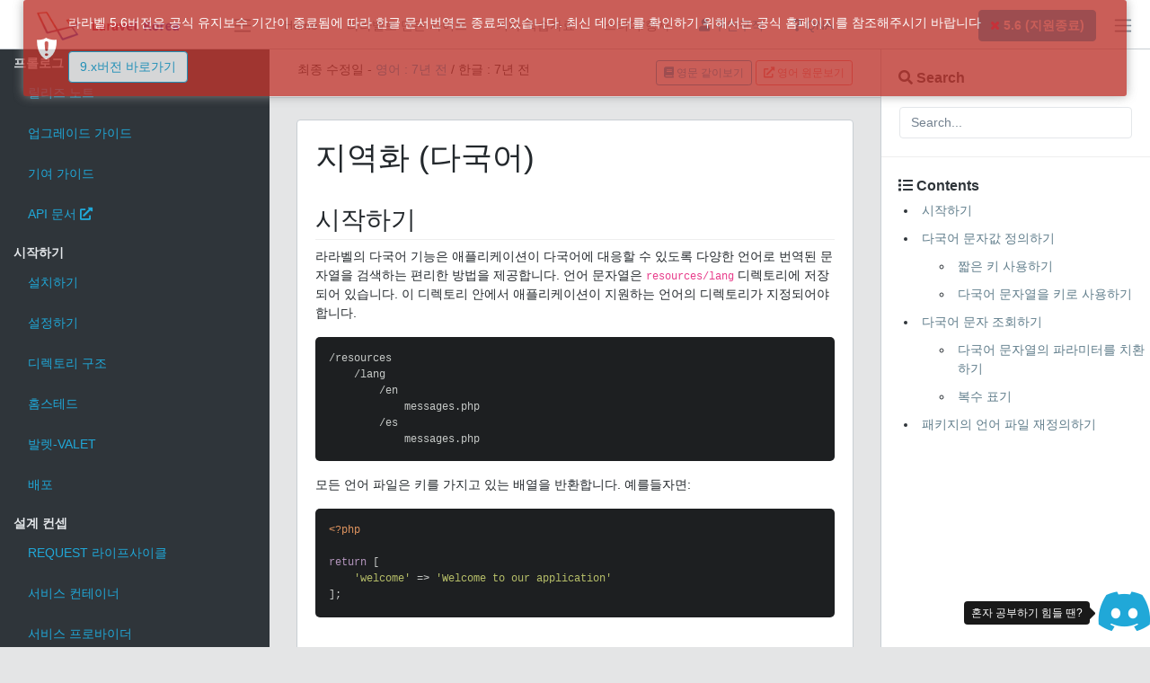

--- FILE ---
content_type: text/html; charset=UTF-8
request_url: https://laravel.kr/docs/5.6/localization
body_size: 11783
content:
<!DOCTYPE html>
<html lang="ko">
<head>
        <!-- Global site tag (gtag.js) - Google Analytics -->
    <script async src="https://www.googletagmanager.com/gtag/js?id=UA-10324076-4"></script>
    <script>
        window.dataLayer = window.dataLayer || [];
        function gtag(){dataLayer.push(arguments);}
        gtag('js', new Date());
        gtag('config', 'UA-10324076-4');
    </script>
        <!-- Meta -->
    <meta charset="utf-8">
    <meta http-equiv="X-UA-Compatible" content="IE=edge">
    <meta name="viewport" content="width=device-width, initial-scale=1">
    <meta http-equiv="Content-Type" content="text/html; charset=UTF-8">
    <!-- Favicon-->
<link rel="apple-touch-icon" sizes="57x57" href="/apple-icon-57x57.png">
<link rel="apple-touch-icon" sizes="60x60" href="/apple-icon-60x60.png">
<link rel="apple-touch-icon" sizes="72x72" href="/apple-icon-72x72.png">
<link rel="apple-touch-icon" sizes="76x76" href="/apple-icon-76x76.png">
<link rel="apple-touch-icon" sizes="114x114" href="/apple-icon-114x114.png">
<link rel="apple-touch-icon" sizes="120x120" href="/apple-icon-120x120.png">
<link rel="apple-touch-icon" sizes="144x144" href="/apple-icon-144x144.png">
<link rel="apple-touch-icon" sizes="152x152" href="/apple-icon-152x152.png">
<link rel="apple-touch-icon" sizes="180x180" href="/apple-icon-180x180.png">
<link rel="icon" type="image/png" sizes="192x192"  href="/android-icon-192x192.png">
<link rel="icon" type="image/png" sizes="32x32" href="/favicon-32x32.png">
<link rel="icon" type="image/png" sizes="96x96" href="/favicon-96x96.png">
<link rel="icon" type="image/png" sizes="16x16" href="/favicon-16x16.png">
<link rel="manifest" href="/manifest.json">
<meta name="msapplication-TileColor" content="#ffffff">
<meta name="msapplication-TileImage" content="/ms-icon-144x144.png">
<meta name="theme-color" content="#ffffff">    <!-- Title -->
    <title>라라벨코리아::        라라벨 5.6 - 다국어        </title>
    <meta name="description" content="laravel korea community 라라벨 코리아 커뮤니티 - 한글 매뉴얼"/>
    <meta name="keywords" content="php 라라벨 laravel 한국어 매뉴얼 5.6 5.5 5.4 5.3 5.2 5.1"/>
    <meta name="author" content="laravel@laravel.kr"/>
    <meta name="robots" content="index,follow"/>
    <link rel="canonical" href="https://laravel.kr/docs/5.6/localization" />
    <meta property="og:title" content="라라벨 5.6 - 다국어"/>
    <meta property="og:description" content="라라벨 한글 메뉴얼 5.6 - 다국어"/>
    <meta property="og:site_name" content="라라벨 코리아 커뮤니티(Laravel Korea Community)"/>
    <meta property="og:locale" content="ko_KR"/>
    <meta property="og:url" content="http://laravel.kr/docs/5.6/localization"/>
    <meta property="og:type" content="website"/>
    <meta property="og:image" content="https://laravel.kr/assets/images/laravel-korea-og-image.png"/>


    <link href="/assets/vendor/coreui/vendors/@coreui/icons/css/coreui-icons.min.css" rel="stylesheet">
    <link href="/assets/vendor/coreui/vendors/flag-icon-css/css/flag-icon.min.css" rel="stylesheet">
    <link href="/assets/vendor/coreui/vendors/font-awesome/css/font-awesome.min.css" rel="stylesheet">
    <link href="/assets/vendor/coreui/vendors/simple-line-icons/css/simple-line-icons.css" rel="stylesheet">

    <link href="/assets/vendor/coreui/css/style.css" rel="stylesheet">
    <link href="/assets/vendor/coreui/vendors/pace-progress/css/pace.min.css" rel="stylesheet">

    <link href='https://cdnjs.cloudflare.com/ajax/libs/highlight.js/9.2.0/styles/tomorrow-night.min.css' rel='stylesheet' type='text/css'>
    <link rel="stylesheet" href="https://cdnjs.cloudflare.com/ajax/libs/OwlCarousel2/2.3.4/assets/owl.carousel.min.css" />


    <link rel="stylesheet" href="https://cdnjs.cloudflare.com/ajax/libs/font-awesome/5.15.4/css/all.min.css" integrity="sha512-1ycn6IcaQQ40/MKBW2W4Rhis/DbILU74C1vSrLJxCq57o941Ym01SwNsOMqvEBFlcgUa6xLiPY/NS5R+E6ztJQ==" crossorigin="anonymous" referrerpolicy="no-referrer" />
    <link rel="stylesheet" href="https://cdnjs.cloudflare.com/ajax/libs/font-awesome/5.15.4/css/v4-shims.min.css" integrity="sha512-fHavkBby/gcFEB2taaBfG0DLdHRGrnvkWQNXVZ5Yb/Fj6LkogecQUd6oyvBVsrWPaHSxs5tNza6LUW/Y6Az9lQ==" crossorigin="anonymous" referrerpolicy="no-referrer" />

    <link href='/css/common.css?id=e9f422d0e76c32fec35a' rel='stylesheet' type='text/css'>
    <link href='/css/docs.css?id=767bb433ece879f5f431' rel='stylesheet' type='text/css'>
        <meta name="docsearch:version" content="5.6"/>
    <meta name="docsearch:language" content="ko"/>

            <link rel="stylesheet" href="https://cdn.jsdelivr.net/npm/docsearch.js@2/dist/cdn/docsearch.min.css"/>
    
    <style>
        article img {
            max-width: 100%;
        }
    </style>
</head>
<body class="app header-fixed sidebar-fixed aside-menu-fixed
sidebar-lg-show
aside-menu-lg-show
">

<header class="app-header navbar">
    <button class="navbar-toggler sidebar-toggler d-lg-none mr-auto" type="button" data-toggle="sidebar-show">
        <span class="navbar-toggler-icon"></span>
    </button>
    <a class="navbar-brand" href="/">
        <img src="/assets/images/laravel-korea-logo.png" style="height: 32px;">

    </a>
    <button class="navbar-toggler sidebar-toggler d-md-down-none" type="button" data-toggle="sidebar-lg-show">
        <span class="navbar-toggler-icon"></span>
    </button>
    <ul class="nav navbar-nav d-md-down-none">
        <li class="nav-item px-3"><a class="nav-link" href="https://laravel.kr">Home</a></li>
        <li class="nav-item px-3">
            <a class="nav-link" href="https://github.com/laravelkr/website/issues/2" target="_blank">
                라라벨로 만든 사이트
            </a>
        </li>
        <li class="nav-item px-3">
            <a class="nav-link" href="https://github.com/laravelkr/website/issues/3" target="_blank">
                기타 학습자료
            </a>
        </li>
        <li class="nav-item px-3">
            <a class="nav-link" href="https://github.com/laravelkr/website/issues/4" target="_blank">
                스터디/행사
            </a>
        </li>
        <li class="nav-item px-3">
            <a class="nav-link text-primary" href="https://modernpug.org/recruits" target="_blank">
                <i class="fa fa-user"></i>
                구인구직
            </a>
        </li>
        <li class="nav-item px-3">
            <a class="nav-link text-primary" href="https://modernpug.org/threads" target="_blank">
                <i class="fa fa-question"></i>
                QNA
            </a>
        </li>
    </ul>
    <ul class="nav navbar-nav ml-auto">
        <li class="nav-item dropdown">
            <a class=" btn btn-primary btn-block" data-toggle="dropdown" href="#" role="button" aria-haspopup="true"
               aria-expanded="false">

                                    
                                    
                                    
                                    
                                    
                                    
                                    
                                    
                                                                                    <strong id="selected_version" data-version="5.6"
                                class="deprecated ">
                            5.6
                                                            (지원종료)
                                                    </strong>
                    
                                    
                                    
                                    
                                    
                                    
                                    
                            </a>
            <div class="dropdown-menu dropdown-menu-right">

                
                    
                    <a class="dropdown-item   disabled"
                       href="#">
                                                    11.x
                                                            (번역중)
                                                                        </a>
                
                    
                    <a class="dropdown-item deprecated  disabled"
                       href="#">
                                                    10.x
                                                            (번역중, 지원종료)
                                                                        </a>
                
                    
                    <a class="dropdown-item deprecated default " href="https://laravel.kr/docs/9.x/localization">
                                                    9.x
                                                            (지원종료)
                                                                        </a>
                
                    
                    <a class="dropdown-item deprecated  " href="https://laravel.kr/docs/8.x/localization">
                                                    8.x
                                                            (지원종료)
                                                                        </a>
                
                    
                    <a class="dropdown-item deprecated  " href="https://laravel.kr/docs/7.x/localization">
                                                    7.x
                                                            (지원종료)
                                                                        </a>
                
                    
                    <a class="dropdown-item deprecated  " href="https://laravel.kr/docs/6.x/localization">
                                                    6.x
                                                            (LTS, 지원종료)
                                                                        </a>
                
                    
                    <a class="dropdown-item deprecated  " href="https://laravel.kr/docs/5.8/localization">
                                                    5.8
                                                            (지원종료)
                                                                        </a>
                
                    
                    <a class="dropdown-item deprecated  " href="https://laravel.kr/docs/5.7/localization">
                                                    5.7
                                                            (지원종료)
                                                                        </a>
                
                    
                    <a class="dropdown-item deprecated  " href="https://laravel.kr/docs/5.6/localization">
                                                    <strong>
                                5.6
                                                                    (지원종료)
                                                            </strong>
                                            </a>
                
                    
                    <a class="dropdown-item deprecated  " href="https://laravel.kr/docs/5.5/localization">
                                                    5.5
                                                            (LTS, 지원종료)
                                                                        </a>
                
                    
                    <a class="dropdown-item deprecated  " href="https://laravel.kr/docs/5.4/localization">
                                                    5.4
                                                            (지원종료)
                                                                        </a>
                
                    
                    <a class="dropdown-item deprecated  " href="https://laravel.kr/docs/5.3/localization">
                                                    5.3
                                                            (지원종료)
                                                                        </a>
                
                    
                    <a class="dropdown-item deprecated  " href="https://laravel.kr/docs/5.2/localization">
                                                    5.2
                                                            (지원종료)
                                                                        </a>
                
                    
                    <a class="dropdown-item deprecated  " href="https://laravel.kr/docs/5.1/localization">
                                                    5.1
                                                            (LTS, 지원종료)
                                                                        </a>
                
                    
                    <a class="dropdown-item deprecated  " href="https://laravel.kr/docs/5.0/localization">
                                                    5.0
                                                            (지원종료)
                                                                        </a>
                            </div>
        </li>
    </ul>
    <button class="navbar-toggler aside-menu-toggler d-md-down-none" type="button" data-toggle="aside-menu-lg-show">
        <span class="navbar-toggler-icon"></span>
    </button>
    <button class="navbar-toggler aside-menu-toggler d-lg-none" type="button" data-toggle="aside-menu-show">
        <span class="navbar-toggler-icon"></span>
    </button>
</header>
<div class="app-body">
    <div class="sidebar">
    <nav class="sidebar-nav" id="sidebar">
            <ul class="nav">
<li class="nav-title">프롤로그
<ul class="nav-item">
<li ><a class="nav-link" href="/docs/5.6/releases">릴리즈 노트</a></li>
<li ><a class="nav-link" href="/docs/5.6/upgrade">업그레이드 가이드</a></li>
<li ><a class="nav-link" href="/docs/5.6/contributions">기여 가이드</a></li>
<li ><a class="nav-link" target="_blank" href="/api/5.6">API 문서 <i class="fa fa-external-link" aria-hidden="true"></i></a></li>
</ul></li>
<li class="nav-title">시작하기
<ul class="nav-item">
<li ><a class="nav-link" href="/docs/5.6/installation">설치하기</a></li>
<li ><a class="nav-link" href="/docs/5.6/configuration">설정하기</a></li>
<li ><a class="nav-link" href="/docs/5.6/structure">디렉토리 구조</a></li>
<li ><a class="nav-link" href="/docs/5.6/homestead">홈스테드</a></li>
<li ><a class="nav-link" href="/docs/5.6/valet">발렛-Valet</a></li>
<li ><a class="nav-link" href="/docs/5.6/deployment">배포</a></li>
</ul></li>
<li class="nav-title">설계 컨셉
<ul class="nav-item">
<li ><a class="nav-link" href="/docs/5.6/lifecycle">Request 라이프사이클</a></li>
<li ><a class="nav-link" href="/docs/5.6/container">서비스 컨테이너</a></li>
<li ><a class="nav-link" href="/docs/5.6/providers">서비스 프로바이더</a></li>
<li ><a class="nav-link" href="/docs/5.6/facades">Facades-파사드</a></li>
<li ><a class="nav-link" href="/docs/5.6/contracts">Contracts</a></li>
</ul></li>
<li class="nav-title">기본적인 사항들
<ul class="nav-item">
<li ><a class="nav-link" href="/docs/5.6/routing">라우팅</a></li>
<li ><a class="nav-link" href="/docs/5.6/middleware">미들웨어</a></li>
<li ><a class="nav-link" href="/docs/5.6/csrf">CSRF 보호</a></li>
<li ><a class="nav-link" href="/docs/5.6/controllers">컨트롤러</a></li>
<li ><a class="nav-link" href="/docs/5.6/requests">Requests-요청</a></li>
<li ><a class="nav-link" href="/docs/5.6/responses">Responses-응답</a></li>
<li ><a class="nav-link" href="/docs/5.6/views">Views-뷰</a></li>
<li ><a class="nav-link" href="/docs/5.6/urls">URL 생성</a></li>
<li ><a class="nav-link" href="/docs/5.6/session">세션</a></li>
<li ><a class="nav-link" href="/docs/5.6/validation">Validation-유효성검사</a></li>
<li ><a class="nav-link" href="/docs/5.6/errors">에러처리</a></li>
<li ><a class="nav-link" href="/docs/5.6/logging">로깅</a></li>
</ul></li>
<li class="nav-title">프론트엔드
<ul class="nav-item">
<li ><a class="nav-link" href="/docs/5.6/blade">블레이드 템플릿</a></li>
<li ><a class="nav-link" href="/docs/5.6/localization">다국어</a></li>
<li ><a class="nav-link" href="/docs/5.6/frontend">프론트엔드 스캐폴딩</a></li>
<li ><a class="nav-link" href="/docs/5.6/mix">Assets 컴파일</a></li>
</ul></li>
<li class="nav-title">보안
<ul class="nav-item">
<li ><a class="nav-link" href="/docs/5.6/authentication">인증</a></li>
<li ><a class="nav-link" href="/docs/5.6/passport">API 인증</a></li>
<li ><a class="nav-link" href="/docs/5.6/authorization">권한확인-Authorization</a></li>
<li ><a class="nav-link" href="/docs/5.6/encryption">암호화</a></li>
<li ><a class="nav-link" href="/docs/5.6/hashing">해싱</a></li>
<li ><a class="nav-link" href="/docs/5.6/passwords">패스워드 재설정</a></li>
</ul></li>
<li class="nav-title">고급 기능들
<ul class="nav-item">
<li ><a class="nav-link" href="/docs/5.6/artisan">아티즌 콘솔</a></li>
<li ><a class="nav-link" href="/docs/5.6/broadcasting">브로드캐스팅</a></li>
<li ><a class="nav-link" href="/docs/5.6/cache">캐시</a></li>
<li ><a class="nav-link" href="/docs/5.6/collections">컬렉션</a></li>
<li ><a class="nav-link" href="/docs/5.6/events">이벤트</a></li>
<li ><a class="nav-link" href="/docs/5.6/filesystem">파일 스토리지</a></li>
<li ><a class="nav-link" href="/docs/5.6/helpers">헬퍼 함수들</a></li>
<li ><a class="nav-link" href="/docs/5.6/mail">메일</a></li>
<li ><a class="nav-link" href="/docs/5.6/notifications">Notifications-알림</a></li>
<li ><a class="nav-link" href="/docs/5.6/packages">패키지 개발</a></li>
<li ><a class="nav-link" href="/docs/5.6/queues">Queues-큐</a></li>
<li ><a class="nav-link" href="/docs/5.6/scheduling">작업 스케줄링</a></li>
</ul></li>
<li class="nav-title">데이터베이스
<ul class="nav-item">
<li ><a class="nav-link" href="/docs/5.6/database">시작하기</a></li>
<li ><a class="nav-link" href="/docs/5.6/queries">쿼리 빌더</a></li>
<li ><a class="nav-link" href="/docs/5.6/pagination">페이지네이션</a></li>
<li ><a class="nav-link" href="/docs/5.6/migrations">마이그레이션</a></li>
<li ><a class="nav-link" href="/docs/5.6/seeding">Seeding-시딩</a></li>
<li ><a class="nav-link" href="/docs/5.6/redis">Redis-레디스</a></li>
</ul></li>
<li class="nav-title">Eloquent ORM
<ul class="nav-item">
<li ><a class="nav-link" href="/docs/5.6/eloquent">시작하기</a></li>
<li ><a class="nav-link" href="/docs/5.6/eloquent-relationships">Relationships-관계</a></li>
<li ><a class="nav-link" href="/docs/5.6/eloquent-collections">컬렉션</a></li>
<li ><a class="nav-link" href="/docs/5.6/eloquent-mutators">Mutators</a></li>
<li ><a class="nav-link" href="/docs/5.6/eloquent-resources">API Resources</a></li>
<li ><a class="nav-link" href="/docs/5.6/eloquent-serialization">Serialization</a></li>
</ul></li>
<li class="nav-title">테스팅
<ul class="nav-item">
<li ><a class="nav-link" href="/docs/5.6/testing">시작하기</a></li>
<li ><a class="nav-link" href="/docs/5.6/http-tests">HTTP 테스트</a></li>
<li ><a class="nav-link" href="/docs/5.6/dusk">브라우저 테스트</a></li>
<li ><a class="nav-link" href="/docs/5.6/database-testing">데이터베이스</a></li>
<li ><a class="nav-link" href="/docs/5.6/mocking">Mocking</a></li>
</ul></li>
<li class="nav-title">공식 패키지들
<ul class="nav-item">
<li ><a class="nav-link" href="/docs/5.6/billing">캐셔-Cashier</a></li>
<li ><a class="nav-link" href="/docs/5.6/envoy">Envoy-Task Runner</a></li>
<li ><a class="nav-link" href="/docs/5.6/horizon">Horizon</a></li>
<li ><a class="nav-link" href="/docs/5.6/passport">Passport-OAuth2</a></li>
<li ><a class="nav-link" href="/docs/5.6/scout">Scout-검색</a></li>
<li ><a class="nav-link" href="/docs/5.6/socialite">Socialite-소셜로그인</a></li>
</ul></li>
</ul>
    </nav>
</div>    <main class="main">

        <div class="breadcrumb">
                <div class="col-lg-12">
                    최종 수정일 -
            <a href="https://laravel.com/docs/5.6/localization" target="_blank" title="2018-09-03T13:52:45Z">
                영어 : 7년 전
            </a>
            /
            <span style="cursor: pointer;" title="2018-12-13T13:48:56Z"> 한글 : 7년 전</span>
        
        <div class="pull-right">

                            <span class="btn btn-outline-primary btn-sm" id="show-eng-docs">
                    <i class="fa fa-book"></i>
                    영문 같이보기
                </span>
                <a class="btn btn-outline-danger btn-sm"
                   href="https://laravel.com/docs/5.6/localization"
                   target="_blank">
                    <i class="fa fa-external-link"></i>
                    영어 원문보기
                </a>
                    </div>
    </div>

    <div class="col-lg-12">
            </div>
        </div>

                
        <div class="container-fluid">
                <div class="row docs-content-panel">
        <div class="col-lg-12">
            <div class="card docs-content">
                <div class="row">
                    <div class="col-lg-12">
                        <article class="card-body" id="kr-article">
                            <h1 id="지역화 (다국어)">지역화 (다국어)</h1>
<ul>
<li><a href="#introduction">시작하기</a></li>
<li><a href="#defining-translation-strings">다국어 문자값 정의하기</a>
<ul>
<li><a href="#using-short-keys">짧은 키 사용하기</a></li>
<li><a href="#using-translation-strings-as-keys">다국어 문자열을 키로 사용하기</a></li>
</ul></li>
<li><a href="#retrieving-translation-strings">다국어 문자 조회하기</a>
<ul>
<li><a href="#replacing-parameters-in-translation-strings">다국어 문자열의 파라미터를 치환하기</a></li>
<li><a href="#pluralization">복수 표기</a></li>
</ul></li>
<li><a href="#overriding-package-language-files">패키지의 언어 파일 재정의하기</a></li>
</ul>
<p><a name="introduction"></a></p>
<h2 id="시작하기">시작하기</h2>
<p>라라벨의 다국어 기능은 애플리케이션이 다국어에 대응할 수 있도록 다양한 언어로 번역된 문자열을 검색하는 편리한 방법을 제공합니다. 언어 문자열은 <code>resources/lang</code> 디렉토리에 저장되어 있습니다. 이 디렉토리 안에서 애플리케이션이 지원하는 언어의 디렉토리가 지정되어야 합니다.</p>
<pre><code>/resources
    /lang
        /en
            messages.php
        /es
            messages.php</code></pre>
<p>모든 언어 파일은 키를 가지고 있는 배열을 반환합니다. 예를들자면:</p>
<pre><code>&lt;?php

return [
    'welcome' =&gt; 'Welcome to our application'
];</code></pre>
<h3 id="로케일 설정하기">로케일 설정하기</h3>
<p>애플리케이션의 기본 언어는 <code>config/app.php</code> 설정 파일에 지정되어 있습니다. 물론 여러분은 이 값들을 애플리케이션에 맞게 수정할 수 있습니다. 또한 <code>App</code> 파사드의 <code>setLocale</code> 메소드를 사용하여 런타임에 활성화될 언어를 변경할 수도 있습니다:</p>
<pre><code>Route::get('welcome/{locale}', function ($locale) {
    App::setLocale($locale);

    //
});</code></pre>
<p>지정된 언어로 설정된 문자열이 존재하지 않는 경우에 사용할 수 있는 &quot;대체 언어&quot;를 설정 할 수 있습니다. 기본언어와 마찬가지로 대체 언어는 <code>config/app.php</code> 설정 파일에서 지정할 수 있습니다:</p>
<pre><code>'fallback_locale' =&gt; 'en',</code></pre>
<h4 id="현재 로케일 확인하기">현재 로케일 확인하기</h4>
<p><code>App</code> 파사드의 <code>getLocale</code> 과 <code>isLocale</code> 메소드를 사용하여 현재 로케일이나 주어진 로케일이 사용되는지 확인할 수 있습니다:</p>
<pre><code>$locale = App::getLocale();

if (App::isLocale('en')) {
    //
}</code></pre>
<p><a name="defining-translation-strings"></a></p>
<h2 id="다국어 문자값 정의하기">다국어 문자값 정의하기</h2>
<p><a name="using-short-keys"></a></p>
<h3 id="짧은 키 사용하기">짧은 키 사용하기</h3>
<p>일반적으로 다국어 문자값은 <code>resources/lang</code> 디렉토리에 있는 파일로 저장됩니다. 이 디렉토리안에서는 애플리케이션에서 지원할 각 언어가 하위 디렉토리로 존재해야 합니다:</p>
<pre><code>/resources
    /lang
        /en
            messages.php
        /es
            messages.php</code></pre>
<p>모든 언어파일은 문자키 형태의 배열을 반환합니다 예를 들면:</p>
<pre><code>&lt;?php

// resources/lang/en/messages.php

return [
    'welcome' =&gt; 'Welcome to our application'
];</code></pre>
<p><a name="using-translation-strings-as-keys"></a></p>
<h3 id="다국어 문자열을 키로 사용하기">다국어 문자열을 키로 사용하기</h3>
<p>다국어 변환이 많은 애플리케이션의 경우에는, 모든 문자를 &quot;짧은 키&quot;로 정의하면 뷰에서 참조할때 금방 복잡해 집니다. 따라서 라라벨은 변환 문자를 &quot;기본&quot; 다국어 문자를 키로 사용하여 다국어 변환 문자열을 정의할 수 있도록 지원하고 있습니다.</p>
<p>다국어 문자열을 키로 사용하는 다국어 파일은 <code>resources/lang</code> 디렉토리에 JSON파일로 저장됩니다. 예를 들어, 애플리케이션에서 스페인 언어가 필요한경우 <code>resources/lang/es.json</code> 파일을 생성해야합니다:</p>
<pre><code>{
    "I love programming.": "Me encanta programar."
}</code></pre>
<p><a name="retrieving-translation-strings"></a></p>
<h2 id="다국어 문자 조회하기">다국어 문자 조회하기</h2>
<p><code>__</code> 헬퍼 함수를 사용하여 다국어파일을 찾을 수 있습니다. <code>__</code> 메소드는 다국어 메세지를 찾기 위해서 파일과 키로 구성된 인자를 전달받습니다. 예를 들어 <code>resources/lang/messages.php</code> 파일에서 <code>welcome</code> 에 해당하는 다국어 문자를 찾으려면 다음과 같이 하면 됩니다:</p>
<pre><code>echo __('messages.welcome');

echo __('I love programming.');</code></pre>
<p><a href="/docs/5.6/blade">블레이드 템플릿 엔진</a>을 사용한다면, <code>{{ }}</code> 구문 안에서 또는 <code>@lang</code> 지시어를 통해서 다국어 문자를 출력할 수 있습니다:</p>
<pre><code>{{ __('messages.welcome') }}

@lang('messages.welcome')</code></pre>
<p>지정된 언어에 대한 다국어 문자를 찾을 수 없는 경우 <code>__</code> 함수는 다국어 문자 키를 반환할 것입니다. 따라서, 위의 예제에서 다국어 메세지가 없을 경우에 <code>__</code> 함수는 <code>message.welcome</code> 라는 값을 반환할 것입니다.</p>
<p><a name="replacing-parameters-in-translation-strings"></a></p>
<h3 id="다국어 문자열의 파라미터를 치환하기">다국어 문자열의 파라미터를 치환하기</h3>
<p>여러분은 다국어 문자에서 일부분을 특정하여 교체하기를(place-holder) 원할 수도 있습니다. 이런 모든 플레이스홀더 들은 <code>:</code> 으로 시작합니다. 예를들어 환영 메세지에 이름을 특정하게 표현하기를 원한다면 다음과 같이 하면 됩니다:</p>
<pre><code>'welcome' =&gt; 'Welcome, :name',</code></pre>
<p>다국어 문자열에서 플레이스 홀더를 교체하려면 <code>__</code> 함수의 두번째 인자로 교체할 값의 배열을 전달하면 됩니다:</p>
<pre><code>echo __('messages.welcome', ['name' =&gt; 'dayle']);</code></pre>
<p>플레이스 홀더가 모두 대문자이거나, 첫번째 문자가 대문자라면, 변환된 값또한 이에 따라 대문자로 표기될것 입니다:</p>
<pre><code>'welcome' =&gt; 'Welcome, :NAME', // Welcome, DAYLE
'goodbye' =&gt; 'Goodbye, :Name', // Goodbye, Dayle</code></pre>
<p><a name="pluralization"></a></p>
<h3 id="복수 표기">복수 표기</h3>
<p>각기 다른 언어에서 단수와 복수의 표기는 복잡하고 다양한 것처럼, 복수 표기는 아주 복잡한 문제입니다. &quot;파이프&quot; 문자를 사용하여 여러분은 단수 문자열과 복수형의 문자열을 나눌 수 있습니다:</p>
<pre><code>'apples' =&gt; 'There is one apple|There are many apples',</code></pre>
<p>많은 범위의 복수 표현을 가지고 있는 언어에서 보다 복잡한 복수 표현이 필요하더라도 편리하게 규칙을 만들 수 있습니다:</p>
<pre><code>'apples' =&gt; '{0} There are none|[1,19] There are some|[20,*] There are many',</code></pre>
<p>복수 표기를 가지는 다국어 문자열을 정의한 다음에 여러분은 <code>trans_choice</code> 함수를 사용하여 주어진 &quot;갯수&quot;에 맞는 다국어 메세지를 표시할 수 있습니다. 예를 들어 하나 이상의 수량을 표시하는 경우에는 다음처럼 하면 됩니다:</p>
<pre><code>echo trans_choice('messages.apples', 10);</code></pre>
<p>복수형 문자를 위한 플레이스홀더 속성을 정의할 수 있습니다. 이 플레이스홀더는 <code>trans_choice</code> 함수에 전달되는 세번째 인자인 배열의 값으로 치환됩니다:</p>
<pre><code>'minutes_ago' =&gt; '{1} :value minute ago|[2,*] :value minutes ago',

echo trans_choice('time.minutes_ago', 5, ['value' =&gt; 5]);</code></pre>
<p><code>trans_choice</code> 함수에 전달 된 정수 값을 표시하려면 placeholder <code>:count</code> 를 사용할 수 있습니다 :</p>
<pre><code>'apples' =&gt; '{0} There are none|{1} There is one|[2,*] There are :count',</code></pre>
<p><a name="overriding-package-language-files"></a></p>
<h2 id="패키지의 언어 파일 재정의하기">패키지의 언어 파일 재정의하기</h2>
<p>몇몇 패키지들은 고유한 언어 파일들을 제공합니다. 출력되는 문구를 수정하기 위해 패키지의 소스를 수정하는 대신에 <code>resources/lang/vendor/{locale}/{package}</code> 디렉토리에 파일을 추가하여 다국어를 재정의 할 수 있습니다.</p>
<p>예를 들어, <code>skyrim/hearthfire</code> 패키지의 영어 다국어 문자열을 대체 할 필요가 있다면, <code>resources/lang/vendor/en/hearthfire/en/messages.php</code>에 언어 파일을 추가해야 합니다. 이 파일에서 여러분이 재정의하고자 하는 다국어 문자를 지정해야 합니다. 재정의하지 않은 다국어 메세지들은 패키지의 언어 파일의 정의를 그대로 따릅니다.</p>
                        </article>
                    </div>
                    <div class="col-lg-6" style="display: none;">
                        <article class="card-body" id="en-article">
                            <h1 id="Localization">Localization</h1>
<ul>
<li><a href="#introduction">Introduction</a></li>
<li><a href="#defining-translation-strings">Defining Translation Strings</a>
<ul>
<li><a href="#using-short-keys">Using Short Keys</a></li>
<li><a href="#using-translation-strings-as-keys">Using Translation Strings As Keys</a></li>
</ul></li>
<li><a href="#retrieving-translation-strings">Retrieving Translation Strings</a>
<ul>
<li><a href="#replacing-parameters-in-translation-strings">Replacing Parameters In Translation Strings</a></li>
<li><a href="#pluralization">Pluralization</a></li>
</ul></li>
<li><a href="#overriding-package-language-files">Overriding Package Language Files</a></li>
</ul>
<p><a name="introduction"></a></p>
<h2 id="Introduction">Introduction</h2>
<p>Laravel's localization features provide a convenient way to retrieve strings in various languages, allowing you to easily support multiple languages within your application. Language strings are stored in files within the <code>resources/lang</code> directory. Within this directory there should be a subdirectory for each language supported by the application:</p>
<pre><code>/resources
    /lang
        /en
            messages.php
        /es
            messages.php</code></pre>
<p>All language files return an array of keyed strings. For example:</p>
<pre><code>&lt;?php

return [
    'welcome' =&gt; 'Welcome to our application'
];</code></pre>
<h3 id="Configuring The Locale">Configuring The Locale</h3>
<p>The default language for your application is stored in the <code>config/app.php</code> configuration file. Of course, you may modify this value to suit the needs of your application. You may also change the active language at runtime using the <code>setLocale</code> method on the <code>App</code> facade:</p>
<pre><code>Route::get('welcome/{locale}', function ($locale) {
    App::setLocale($locale);

    //
});</code></pre>
<p>You may configure a &quot;fallback language&quot;, which will be used when the active language does not contain a given translation string. Like the default language, the fallback language is also configured in the <code>config/app.php</code> configuration file:</p>
<pre><code>'fallback_locale' =&gt; 'en',</code></pre>
<h4 id="Determining The Current Locale">Determining The Current Locale</h4>
<p>You may use the <code>getLocale</code> and <code>isLocale</code> methods on the <code>App</code> facade to determine the current locale or check if the locale is a given value:</p>
<pre><code>$locale = App::getLocale();

if (App::isLocale('en')) {
    //
}</code></pre>
<p><a name="defining-translation-strings"></a></p>
<h2 id="Defining Translation Strings">Defining Translation Strings</h2>
<p><a name="using-short-keys"></a></p>
<h3 id="Using Short Keys">Using Short Keys</h3>
<p>Typically, translation strings are stored in files within the <code>resources/lang</code> directory. Within this directory there should be a subdirectory for each language supported by the application:</p>
<pre><code>/resources
    /lang
        /en
            messages.php
        /es
            messages.php</code></pre>
<p>All language files return an array of keyed strings. For example:</p>
<pre><code>&lt;?php

// resources/lang/en/messages.php

return [
    'welcome' =&gt; 'Welcome to our application'
];</code></pre>
<p><a name="using-translation-strings-as-keys"></a></p>
<h3 id="Using Translation Strings As Keys">Using Translation Strings As Keys</h3>
<p>For applications with heavy translation requirements, defining every string with a &quot;short key&quot; can become quickly confusing when referencing them in your views. For this reason, Laravel also provides support for defining translation strings using the &quot;default&quot; translation of the string as the key.</p>
<p>Translation files that use translation strings as keys are stored as JSON files in the <code>resources/lang</code> directory. For example, if your application has a Spanish translation, you should create a <code>resources/lang/es.json</code> file:</p>
<pre><code>{
    "I love programming.": "Me encanta programar."
}</code></pre>
<p><a name="retrieving-translation-strings"></a></p>
<h2 id="Retrieving Translation Strings">Retrieving Translation Strings</h2>
<p>You may retrieve lines from language files using the <code>__</code> helper function. The <code>__</code> method accepts the file and key of the translation string as its first argument. For example, let's retrieve the <code>welcome</code> translation string from the <code>resources/lang/messages.php</code> language file:</p>
<pre><code>echo __('messages.welcome');

echo __('I love programming.');</code></pre>
<p>Of course if you are using the <a href="/docs/5.6/blade">Blade templating engine</a>, you may use the <code>{{ }}</code> syntax to echo the translation string or use the <code>@lang</code> directive:</p>
<pre><code>{{ __('messages.welcome') }}

@lang('messages.welcome')</code></pre>
<p>If the specified translation string does not exist, the <code>__</code> function will return the translation string key. So, using the example above, the <code>__</code> function would return <code>messages.welcome</code> if the translation string does not exist.</p>
<p><a name="replacing-parameters-in-translation-strings"></a></p>
<h3 id="Replacing Parameters In Translation Strings">Replacing Parameters In Translation Strings</h3>
<p>If you wish, you may define place-holders in your translation strings. All place-holders are prefixed with a <code>:</code>. For example, you may define a welcome message with a place-holder name:</p>
<pre><code>'welcome' =&gt; 'Welcome, :name',</code></pre>
<p>To replace the place-holders when retrieving a translation string, pass an array of replacements as the second argument to the <code>__</code> function:</p>
<pre><code>echo __('messages.welcome', ['name' =&gt; 'dayle']);</code></pre>
<p>If your place-holder contains all capital letters, or only has its first letter capitalized, the translated value will be capitalized accordingly:</p>
<pre><code>'welcome' =&gt; 'Welcome, :NAME', // Welcome, DAYLE
'goodbye' =&gt; 'Goodbye, :Name', // Goodbye, Dayle</code></pre>
<p><a name="pluralization"></a></p>
<h3 id="Pluralization">Pluralization</h3>
<p>Pluralization is a complex problem, as different languages have a variety of complex rules for pluralization. By using a &quot;pipe&quot; character, you may distinguish singular and plural forms of a string:</p>
<pre><code>'apples' =&gt; 'There is one apple|There are many apples',</code></pre>
<p>You may even create more complex pluralization rules which specify translation strings for multiple number ranges:</p>
<pre><code>'apples' =&gt; '{0} There are none|[1,19] There are some|[20,*] There are many',</code></pre>
<p>After defining a translation string that has pluralization options, you may use the <code>trans_choice</code> function to retrieve the line for a given &quot;count&quot;. In this example, since the count is greater than one, the plural form of the translation string is returned:</p>
<pre><code>echo trans_choice('messages.apples', 10);</code></pre>
<p>You may also define place-holder attributes in pluralization strings. These place-holders may be replaced by passing an array as the third argument to the <code>trans_choice</code> function:</p>
<pre><code>'minutes_ago' =&gt; '{1} :value minute ago|[2,*] :value minutes ago',

echo trans_choice('time.minutes_ago', 5, ['value' =&gt; 5]);</code></pre>
<p>If you would like to display the integer value that was passed to the <code>trans_choice</code> function, you may use the <code>:count</code> placeholder:</p>
<pre><code>'apples' =&gt; '{0} There are none|{1} There is one|[2,*] There are :count',</code></pre>
<p><a name="overriding-package-language-files"></a></p>
<h2 id="Overriding Package Language Files">Overriding Package Language Files</h2>
<p>Some packages may ship with their own language files. Instead of changing the package's core files to tweak these lines, you may override them by placing files in the <code>resources/lang/vendor/{package}/{locale}</code> directory.</p>
<p>So, for example, if you need to override the English translation strings in <code>messages.php</code> for a package named <code>skyrim/hearthfire</code>, you should place a language file at: <code>resources/lang/vendor/hearthfire/en/messages.php</code>. Within this file, you should only define the translation strings you wish to override. Any translation strings you don't override will still be loaded from the package's original language files.</p>
                        </article>
                    </div>
                </div>
                <div class="card-body page-navigator">
                                            <a href="https://laravel.kr/docs/5.6/blade" class="btn btn-light pull-left">
                            <i class="fa fa-arrow-circle-left" aria-hidden="true"></i>
                            블레이드 템플릿
                        </a>
                                                                <a href="https://laravel.kr/docs/5.6/frontend" class="btn btn-light pull-right">
                            프론트엔드 스캐폴딩
                            <i class="fa fa-arrow-circle-right" aria-hidden="true"></i>
                        </a>
                                    </div>
                <div class="card-footer">
                    <h3 id="contributors">이 문서의 번역에 기여해주신 분들</h3>
    <a href="https://github.com/findstar" target="_blank">
        <img style="max-width:80px;" src="https://avatars.githubusercontent.com/u/1266944?s=160&amp;v=4"
             title="findstar"
             alt="findstar">
    </a>
    <a href="https://github.com/kkame" target="_blank">
        <img style="max-width:80px;" src="https://avatars.githubusercontent.com/u/4939813?s=160&amp;v=4"
             title="kkame"
             alt="kkame">
    </a>
    <a href="https://github.com/smartbos" target="_blank">
        <img style="max-width:80px;" src="https://avatars.githubusercontent.com/u/6157033?s=160&amp;v=4"
             title="smartbos"
             alt="smartbos">
    </a>
    <a href="https://github.com/ezeuok" target="_blank">
        <img style="max-width:80px;" src="https://avatars.githubusercontent.com/u/39871994?s=160&amp;v=4"
             title="ezeuok"
             alt="ezeuok">
    </a>
<a href="https://github.com/laravelkr/docs/wiki/%EA%B8%B0%EC%97%AC-%EB%B0%A9%EB%B2%95" class="btn btn-outline-primary pull-right" target="_blank">
    <i class="fa fa-pencil"></i>
    기여에 참여하기
</a>
                </div>
                <div class="card-footer">
                    <div id="disqus_thread"></div>
<script>
    /**
     *  RECOMMENDED CONFIGURATION VARIABLES: EDIT AND UNCOMMENT THE SECTION BELOW TO INSERT DYNAMIC VALUES FROM YOUR PLATFORM OR CMS.
     *  LEARN WHY DEFINING THESE VARIABLES IS IMPORTANT: https://disqus.com/admin/universalcode/#configuration-variables*/
    var disqus_config = function () {
        this.page.url = 'https://laravel.kr/docs/5.6/localization';
        this.page.identifier = 'document_5.6_localization'; // Replace PAGE_IDENTIFIER with your page's unique identifier variable
    };
    (function () { // DON'T EDIT BELOW THIS LINE
        var d = document, s = d.createElement('script');
        s.src = '//laravelkr.disqus.com/embed.js';
        s.setAttribute('data-timestamp', +new Date());
        (d.head || d.body).appendChild(s);
    })();
</script>
<noscript>Please enable JavaScript to view the <a href="https://disqus.com/?ref_noscript">comments
        powered by Disqus.</a></noscript>                </div>
            </div>
        </div>
    </div>
        </div>
    </main>

    <aside class="aside-menu" id="aside-menu">

        <div>
        <strong>
            <i class="fa fa-search" aria-hidden="true"></i>
            Search
        </strong>
        <div id="docsearch-form">
            <input type="search" class="form-control" id="docsearch-input" placeholder="Search..." aria-label="Search for..." autocomplete="off">
        </div>
    </div>
    
    <div class="aside-contents">
        <strong>
            <i class="fa fa-list" aria-hidden="true"></i>
            Contents
        </strong>
        <ul>
                
<li><a href="#introduction">시작하기</a></li>
<li><a href="#defining-translation-strings">다국어 문자값 정의하기</a>
<ul>
<li><a href="#using-short-keys">짧은 키 사용하기</a></li>
<li><a href="#using-translation-strings-as-keys">다국어 문자열을 키로 사용하기</a></li>
</ul></li>
<li><a href="#retrieving-translation-strings">다국어 문자 조회하기</a>
<ul>
<li><a href="#replacing-parameters-in-translation-strings">다국어 문자열의 파라미터를 치환하기</a></li>
<li><a href="#pluralization">복수 표기</a></li>
</ul></li>
<li><a href="#overriding-package-language-files">패키지의 언어 파일 재정의하기</a></li>

        </ul>
    </div>
    <div class="d-xl-none">
        <strong>
            <i class="fa fa-list" aria-hidden="true"></i>
            PageList
        </strong>
        <ul><li><a href="/home" class="nav-link">Home</a></li><li><a href="https://github.com/laravelkr/website/issues/2" class="nav-link">라라벨로 만든 사이트</a></li><li><a href="https://github.com/laravelkr/website/issues/3" class="nav-link">기타 학습자료</a></li><li><a href="https://github.com/laravelkr/website/issues/4" class="nav-link">스터디/행사</a></li><li>유저모임<ul><li><a href="https://www.facebook.com/groups/laravelkorea/" target="_blank" class="nav-link">라라벨 코리아</a></li><li><a href="https://www.facebook.com/groups/655071604594451/" target="_blank" class="nav-link">모던 PHP 유저 그룹</a></li><li><a href="https://open.kakao.com/o/g3dWlf0/" target="_blank" class="nav-link">카카오 오픈채팅</a></li></ul></li></ul>
    </div>
</aside>

    <span id="back-to-top" class="text-info">
        <i class="fa fa-arrow-circle-up" aria-hidden="true"></i>
    </span>
    <span id="kakao-open-chat">
        <a href="https://discord.gg/9BuTr5K63g" target="_blank" data-toggle="tooltip" data-placement="left"
           title="혼자 공부하기 힘들 땐?">
            <i class="fab fa-discord"></i>
        </a>
    </span>

</div>

    <div id="notice">

                </div>

<footer class="app-footer">
    <div>
        <a href="https://coreui.io/">CoreUI</a>
        <span>© 2018 creativeLabs.</span>
    </div>

    <div class="ml-auto">
        <span>Powered by</span>
        <a href="https://coreui.io/">CoreUI</a>
    </div>
</footer>

<script src="/assets/vendor/coreui/vendors/jquery/js/jquery.min.js"></script>
<script src="/assets/vendor/coreui/vendors/popper.js/js/popper.min.js"></script>
<script src="/assets/vendor/coreui/vendors/bootstrap/js/bootstrap.min.js"></script>

<script src="/assets/vendor/coreui/vendors/perfect-scrollbar/js/perfect-scrollbar.min.js"></script>
<script src="/assets/vendor/coreui/vendors/@coreui/coreui/js/coreui.min.js"></script>



<script src="/assets/vendor/coreui/js/jquery.cookie.js"></script>
<script src="https://cdnjs.cloudflare.com/ajax/libs/anchor-js/4.1.1/anchor.min.js"></script>
<script src="https://cdnjs.cloudflare.com/ajax/libs/highlight.js/9.2.0/highlight.min.js"></script>
<script src="https://cdnjs.cloudflare.com/ajax/libs/OwlCarousel2/2.3.4/owl.carousel.min.js"></script>
<script>hljs.initHighlightingOnLoad();</script>
<script src="/js/docs.js?id=fdf2cceb878be3999aa9"></script>

<link href="//cdnjs.cloudflare.com/ajax/libs/toastr.js/latest/css/toastr.min.css" rel="stylesheet">
<script src="//cdnjs.cloudflare.com/ajax/libs/toastr.js/latest/js/toastr.min.js"></script>
<script type="text/javascript">toastr.options = {"closeButton":true,"closeClass":"toast-close-button","closeDuration":300,"closeEasing":"swing","closeHtml":"<button><i class=\"icon-off\"><\/i><\/button>","closeMethod":"fadeOut","closeOnHover":true,"containerId":"toast-container","debug":false,"escapeHtml":false,"extendedTimeOut":10000,"hideDuration":1000,"hideEasing":"linear","hideMethod":"fadeOut","iconClass":"toast-info","iconClasses":{"error":"toast-error","info":"toast-info","success":"toast-success","warning":"toast-warning"},"messageClass":"toast-message","newestOnTop":false,"onHidden":null,"onShown":null,"positionClass":"toast-top-right","preventDuplicates":true,"progressBar":true,"progressClass":"toast-progress","rtl":false,"showDuration":300,"showEasing":"swing","showMethod":"fadeIn","tapToDismiss":true,"target":"body","timeOut":5000,"titleClass":"toast-title","toastClass":"toast"};</script>            <script>
            toastr.options = {
                "positionClass": "toast-top-full-width",
            };
            toastr.error('라라벨 5.6버전은 공식 유지보수 기간이 종료됨에 따라 한글 문서번역도 종료되었습니다. 최신 데이터를 확인하기 위해서는 공식 홈페이지를 참조해주시기 바랍니다<br /><br /><a class=\'btn bg-white btn-outline-primary text-primary\' href=\'http://laravel.kr/docs/9.x/localization\'>9.x버전 바로가기</a>', {});
        </script>
    

            <!-- at the end of the BODY -->
        <script type="text/javascript"
                src="https://cdn.jsdelivr.net/npm/docsearch.js@2/dist/cdn/docsearch.min.js"></script>
        <script type="text/javascript"> docsearch({
                apiKey: '6b07b389ba663a4b19c35a92b6a789e8',
                indexName: 'laravel_kr',
                inputSelector: '#docsearch-input',
                algoliaOptions: {
                    facetFilters: ["version:5.6", "language:ko"],
                    hitsPerPage: 8
                },
                debug: false // Set debug to true if you want to inspect the dropdown
            });
        </script>
    
<script defer src="https://static.cloudflareinsights.com/beacon.min.js/vcd15cbe7772f49c399c6a5babf22c1241717689176015" integrity="sha512-ZpsOmlRQV6y907TI0dKBHq9Md29nnaEIPlkf84rnaERnq6zvWvPUqr2ft8M1aS28oN72PdrCzSjY4U6VaAw1EQ==" data-cf-beacon='{"version":"2024.11.0","token":"2dfc972be2874a6499ea406824347186","r":1,"server_timing":{"name":{"cfCacheStatus":true,"cfEdge":true,"cfExtPri":true,"cfL4":true,"cfOrigin":true,"cfSpeedBrain":true},"location_startswith":null}}' crossorigin="anonymous"></script>
</body>
</html>


--- FILE ---
content_type: text/css
request_url: https://laravel.kr/css/common.css?id=e9f422d0e76c32fec35a
body_size: -170
content:
#notice{z-index:999;position:fixed;bottom:0;width:100%;text-align:center;background:#d03067}#notice a{display:block;font-size:18px;color:#fff;padding:10px}.navbar .nav-item .default:before{content:"\F164";color:#2196f3;font:normal normal normal 14px/1 FontAwesome}.navbar .nav-item strong.default:before{color:#fff}.navbar .nav-item .deprecated:before{content:"\F00D";color:#e91e63;font:normal normal normal 14px/1 FontAwesome}

--- FILE ---
content_type: text/css
request_url: https://laravel.kr/css/docs.css?id=767bb433ece879f5f431
body_size: 428
content:
html:not([dir=rtl]) .sidebar{margin-left:-300px}html:not([dir=rtl]) .aside-menu{margin-right:-300px}body{position:relative}.app-header .navbar-brand{width:240px}.app-header .navbar-toggler{padding:1rem}@media (max-width:576px){.docs-content-panel{margin-left:-40px;margin-right:-40px}.card-body{padding:1em}.algolia-autocomplete .ds-dropdown-menu{min-width:inherit!important;max-width:100vh!important}}@media (max-width:991.98px){.app-header .navbar-brand{margin-left:-120px;width:180px}.sidebar{width:300px}}@media (min-width:992px){.sidebar-fixed .sidebar{width:300px}}@media (min-width:576px) and (min-width:992px){html:not([dir=rtl]) .aside-menu-lg-show.aside-menu-fixed .app-footer,html:not([dir=rtl]) .aside-menu-lg-show.aside-menu-fixed .main{margin-right:300px}html:not([dir=rtl]) .sidebar-lg-show.sidebar-fixed .app-footer,html:not([dir=rtl]) .sidebar-lg-show.sidebar-fixed .main{margin-left:300px}}.sidebar{flex:0 0 300px}.sidebar .nav{width:300px;text-align:center}.sidebar .nav-title{font-size:100%;padding:0 0 0 10px;margin:5px;text-align:left}.sidebar .nav-item{list-style:none;padding:0}.sidebar .nav-link{font-weight:400;color:#20a8d8}.sidebar .nav-link.active{background:#2f6f9e}.sidebar .sidebar-nav{width:300px}.sidebar h2{font-size:1.15rem;text-align:left;padding-left:20px}#back-to-top{bottom:55px;right:13px;display:none}#back-to-top,#kakao-open-chat{position:fixed;font-size:50px;cursor:pointer;z-index:2000}#kakao-open-chat{bottom:0;right:10px;width:50px;display:block}#kakao-open-chat img{width:100%;height:100%}.docs-content blockquote{padding:20px 20px 10px;margin-bottom:0;border-left:3px solid #bf5329;background-color:#f2dede}.docs-content h2,.docs-content h3,.docs-content h4{margin-top:2rem;border-bottom:1px solid #eee;padding-bottom:5px}.docs-content pre{padding:9px;border-radius:5px;background-color:#1d1f21}#docsearch-form{padding:20px;border-bottom:1px solid #eee;width:100%}#docsearch-form>span{width:100%}.aside-menu{width:300px;padding-top:20px;padding-bottom:20px}.aside-menu .aside-contents{padding-top:20px;overflow-y:scroll;height:100%}.aside-menu strong{margin-left:1.2rem;font-size:1rem}.aside-menu ul a{color:#607d8b;display:block;padding:5px}.aside-menu ul a:hover{color:#20a8d8}.aside-menu-lg-show .docs-content h1+ul{display:none}#banner-slide{width:100%;max-width:345px;max-height:50px}

--- FILE ---
content_type: application/javascript
request_url: https://laravel.kr/assets/vendor/coreui/vendors/@coreui/coreui/js/coreui.min.js
body_size: 2748
content:
/*!
  * CoreUI v2.0.4 (https://coreui.io)
  * Copyright 2018 Łukasz Holeczek
  * Licensed under MIT (https://coreui.io)
  */
!function(e,t){"object"==typeof exports&&"undefined"!=typeof module?t(exports,require("jquery"),require("perfect-scrollbar")):"function"==typeof define&&define.amd?define(["exports","jquery","perfect-scrollbar"],t):t(e.coreui={},e.jQuery,e.PerfectScrollbar)}(this,function(e,t,r){"use strict";function o(e,t){for(var n=0;n<t.length;n++){var r=t[n];r.enumerable=r.enumerable||!1,r.configurable=!0,"value"in r&&(r.writable=!0),Object.defineProperty(e,r.key,r)}}function a(e,t,n){return t&&o(e.prototype,t),n&&o(e,n),e}t=t&&t.hasOwnProperty("default")?t.default:t,r=r&&r.hasOwnProperty("default")?r.default:r;var i,n,s,u,c,d,l,f,p,g,h,m,v,b,y,w,I,_,C,S,T,L,E,j,x,A,O,P,D,k,Q,q,U,N,G,R,K,H,M,V,z,B,X,J,Y=(n="ajaxLoad",s="coreui.ajaxLoad",u=(i=t).fn[n],c="active",d="open",l="view-script",f="click",p=".sidebar-nav .nav-dropdown",g=".sidebar-nav .nav-link",h=".sidebar-nav .nav-item",m=".view-script",v={defaultPage:"main.html",errorPage:"404.html",subpagesDirectory:"views/"},b=function(){function n(e,t){this._config=this._getConfig(t),this._element=e;var n=location.hash.replace(/^#/,"");""!==n?this.setUpUrl(n):this.setUpUrl(this._config.defaultPage),this._addEventListeners()}var e=n.prototype;return e.loadPage=function(r){var o=this._element,e=this._config;i.ajax({type:"GET",url:e.subpagesDirectory+r,dataType:"html",beforeSend:function(){i(m).remove()},success:function(e){var t=document.createElement("div");t.innerHTML=e;var n=Array.from(t.querySelectorAll("script")).map(function(e){return e.attributes.getNamedItem("src").nodeValue});t.querySelectorAll("script").forEach(function(e){return e.parentNode.removeChild(e)}),i("body").animate({scrollTop:0},0),i(o).html(t),n.length&&function e(t,n){void 0===n&&(n=0);var r=document.createElement("script");r.type="text/javascript",r.src=t[n],r.className=l,r.onload=r.onreadystatechange=function(){this.readyState&&"complete"!==this.readyState||t.length>n+1&&e(t,n+1)},document.getElementsByTagName("body")[0].appendChild(r)}(n),window.location.hash=r},error:function(){window.location.href=e.errorPage}})},e.setUpUrl=function(e){i(g).removeClass(c),i(p).removeClass(d),i(p+':has(a[href="'+e.replace(/^\//,"").split("?")[0]+'"])').addClass(d),i(h+' a[href="'+e.replace(/^\//,"").split("?")[0]+'"]').addClass(c),this.loadPage(e)},e.loadBlank=function(e){window.open(e)},e.loadTop=function(e){window.location=e},e._getConfig=function(e){return e=Object.assign({},v,e)},e._addEventListeners=function(){var t=this;i(document).on(f,g+'[href!="#"]',function(e){e.preventDefault(),e.stopPropagation(),"_top"===e.currentTarget.target?t.loadTop(e.currentTarget.href):"_blank"===e.currentTarget.target?t.loadBlank(e.currentTarget.href):t.setUpUrl(e.currentTarget.getAttribute("href"))})},n._jQueryInterface=function(t){return this.each(function(){var e=i(this).data(s);e||(e=new n(this,"object"==typeof t&&t),i(this).data(s,e))})},a(n,null,[{key:"VERSION",get:function(){return"2.0.4"}},{key:"Default",get:function(){return v}}]),n}(),i.fn[n]=b._jQueryInterface,i.fn[n].Constructor=b,i.fn[n].noConflict=function(){return i.fn[n]=u,b._jQueryInterface},b),$=function(e,t){var n=t.indexOf(e),r=t.slice(0,n+1);-1!==r.map(function(e){return document.body.classList.contains(e)}).indexOf(!0)?r.map(function(e){return document.body.classList.remove(e)}):document.body.classList.add(e)},F=(w="aside-menu",I="coreui.aside-menu",_=(y=t).fn[w],C={CLICK:"click",LOAD_DATA_API:"load.coreui.aside-menu.data-api",TOGGLE:"toggle"},S=".aside-menu",T=".aside-menu-toggler",L=["aside-menu-show","aside-menu-sm-show","aside-menu-md-show","aside-menu-lg-show","aside-menu-xl-show"],E=function(){function n(e){this._element=e,this._addEventListeners()}return n.prototype._addEventListeners=function(){y(T).on(C.CLICK,function(e){e.preventDefault(),e.stopPropagation();var t=e.currentTarget.dataset.toggle;$(t,L)})},n._jQueryInterface=function(){return this.each(function(){var e=y(this),t=e.data(I);t||(t=new n(this),e.data(I,t))})},a(n,null,[{key:"VERSION",get:function(){return"2.0.4"}}]),n}(),y(window).on(C.LOAD_DATA_API,function(){var e=y(S);E._jQueryInterface.call(e)}),y.fn[w]=E._jQueryInterface,y.fn[w].Constructor=E,y.fn[w].noConflict=function(){return y.fn[w]=_,E._jQueryInterface},E),W=(x="sidebar",A="coreui.sidebar",O=(j=t).fn[x],P="active",D="brand-minimized",k="open",Q="sidebar-minimized",q={CLICK:"click",DESTROY:"destroy",INIT:"init",LOAD_DATA_API:"load.coreui.sidebar.data-api",TOGGLE:"toggle"},U="body",N=".brand-minimizer",G=".nav-dropdown-toggle",R=".nav-dropdown-items",K=".nav-link",H=".sidebar-nav",M=".sidebar-nav > .nav",V=".sidebar",z=".sidebar-minimizer",B=".sidebar-toggler",X=["sidebar-show","sidebar-sm-show","sidebar-md-show","sidebar-lg-show","sidebar-xl-show"],J=function(){function n(e){this._element=e,this.perfectScrollbar(q.INIT),this.setActiveLink(),this._addEventListeners()}var e=n.prototype;return e.perfectScrollbar=function(e){"undefined"!=typeof r&&(e!==q.INIT||document.body.classList.contains(Q)||new r(document.querySelector(H),{suppressScrollX:!0}),e===q.DESTROY&&new r(document.querySelector(H),{suppressScrollX:!0}).destroy(),e===q.TOGGLE&&(document.body.classList.contains(Q)?new r(document.querySelector(H),{suppressScrollX:!0}).destroy():new r(document.querySelector(H),{suppressScrollX:!0})))},e.setActiveLink=function(){j(M).find(K).each(function(e,t){var n=t,r=String(window.location).split("?")[0];"#"===r.substr(r.length-1)&&(r=r.slice(0,-1)),j(j(n))[0].href===r&&j(n).addClass(P).parents(R).add(n).each(function(e,t){j(n=t).parent().addClass(k)})})},e._addEventListeners=function(){var t=this;j(N).on(q.CLICK,function(e){e.preventDefault(),e.stopPropagation(),j(U).toggleClass(D)}),j(G).on(q.CLICK,function(e){e.preventDefault(),e.stopPropagation();var t=e.target;j(t).parent().toggleClass(k)}),j(z).on(q.CLICK,function(e){e.preventDefault(),e.stopPropagation(),j(U).toggleClass(Q),t.perfectScrollbar(q.TOGGLE)}),j(B).on(q.CLICK,function(e){e.preventDefault(),e.stopPropagation();var t=e.currentTarget.dataset.toggle;$(t,X)})},n._jQueryInterface=function(){return this.each(function(){var e=j(this),t=e.data(A);t||(t=new n(this),e.data(A,t))})},a(n,null,[{key:"VERSION",get:function(){return"2.0.4"}}]),n}(),j(window).on(q.LOAD_DATA_API,function(){var e=j(V);J._jQueryInterface.call(e)}),j.fn[x]=J._jQueryInterface,j.fn[x].Constructor=J,j.fn[x].noConflict=function(){return j.fn[x]=O,J._jQueryInterface},J);!function(e){if("undefined"==typeof e)throw new TypeError("CoreUI's JavaScript requires jQuery. jQuery must be included before CoreUI's JavaScript.");var t=e.fn.jquery.split(" ")[0].split(".");if(t[0]<2&&t[1]<9||1===t[0]&&9===t[1]&&t[2]<1||4<=t[0])throw new Error("CoreUI's JavaScript requires at least jQuery v1.9.1 but less than v4.0.0")}(t),window.getStyle=function(e,t){var n;void 0===t&&(t=document.body),n=e.match(/^--.*/i)&&Boolean(document.documentMode)&&10<=document.documentMode?function(){for(var r={},e=document.styleSheets,t="",n=e.length-1;-1<n;n--){for(var o=e[n].cssRules,a=o.length-1;-1<a;a--)if(".ie-custom-properties"===o[a].selectorText){t=o[a].cssText;break}if(t)break}return(t=t.substring(t.lastIndexOf("{")+1,t.lastIndexOf("}"))).split(";").forEach(function(e){if(e){var t=e.split(": ")[0],n=e.split(": ")[1];t&&n&&(r["--"+t.trim()]=n.trim())}}),r}()[e]:window.getComputedStyle(t,null).getPropertyValue(e).replace(/^\s/,"");return n},window.hexToRgb=function(e){if("undefined"==typeof e)throw new Error("Hex color is not defined");var t,n,r;if(!e.match(/^#(?:[0-9a-f]{3}){1,2}$/i))throw new Error(e+" is not a valid hex color");return 7===e.length?(t=parseInt(e.substring(1,3),16),n=parseInt(e.substring(3,5),16),r=parseInt(e.substring(5,7),16)):(t=parseInt(e.substring(1,2),16),n=parseInt(e.substring(2,3),16),r=parseInt(e.substring(3,5),16)),"rgba("+t+", "+n+", "+r+")"},window.hexToRgba=function(e,t){if(void 0===t&&(t=100),"undefined"==typeof e)throw new Error("Hex color is not defined");var n,r,o;if(!e.match(/^#(?:[0-9a-f]{3}){1,2}$/i))throw new Error(e+" is not a valid hex color");return 7===e.length?(n=parseInt(e.substring(1,3),16),r=parseInt(e.substring(3,5),16),o=parseInt(e.substring(5,7),16)):(n=parseInt(e.substring(1,2),16),r=parseInt(e.substring(2,3),16),o=parseInt(e.substring(3,5),16)),"rgba("+n+", "+r+", "+o+", "+t/100+")"},window.rgbToHex=function(e){if("undefined"==typeof e)throw new Error("Hex color is not defined");var t=e.match(/^rgba?[\s+]?\([\s+]?(\d+)[\s+]?,[\s+]?(\d+)[\s+]?,[\s+]?(\d+)[\s+]?/i);if(!t)throw new Error(e+" is not a valid rgb color");var n="0"+parseInt(t[1],10).toString(16),r="0"+parseInt(t[2],10).toString(16),o="0"+parseInt(t[3],10).toString(16);return"#"+n.slice(-2)+r.slice(-2)+o.slice(-2)},e.AjaxLoad=Y,e.AsideMenu=F,e.Sidebar=W,Object.defineProperty(e,"__esModule",{value:!0})});
//# sourceMappingURL=coreui.min.js.map